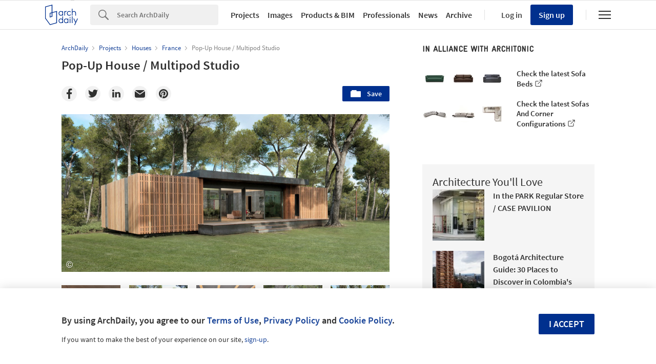

--- FILE ---
content_type: text/html; charset=utf-8
request_url: https://nrd.adsttc.com/api/v1/widgets/article-navigation/486587?site=us&d=20260119
body_size: 1398
content:
<a class='afd-article-navigation afd-article-navigation--prev afd-desktop-e' data='471774' href='/471774/four-high-profile-teams-shortlisted-for-ucsc-s-art-and-science-institute?ad_medium=widget&amp;ad_name=navigation-prev' id='article-nav-prev'><div class='afd-article-navigation__arrow'><div class='afd-article-navigation__arrow-i'></div></div><div class='afd-article-navigation__info-container clearfix'><div class='afd-article-navigation__img' style='background-image: url(&#39;https://images.adsttc.com/media/images/5328/a7f0/c07a/8006/ff00/001c/thumb_jpg/1.jpg?1395173357&#39;)'></div><div class='afd-article-navigation__data'><h3 class='afd-article-navigation__title'>Three Shortlisted to Design New UCSC Art and Science Institute</h3><div class='afd-article-navigation__subtitle'>Architecture News</div></div></div></a><a class='afd-article-navigation afd-article-navigation--next afd-desktop-e' data='486358' href='/486358/komai-residence-robert-m-gurney-architect?ad_medium=widget&amp;ad_name=navigation-next' id='article-nav-next'><div class='afd-article-navigation__arrow'><div class='afd-article-navigation__arrow-i'></div></div><div class='afd-article-navigation__info-container'><div class='afd-article-navigation__img' style='background-image: url(&#39;https://images.adsttc.com/media/images/5322/3d9f/c07a/8042/fc00/00a1/thumb_jpg/02_Komai_Photo.jpg?1394752921&#39;)'></div><div class='afd-article-navigation__data'><h3 class='afd-article-navigation__title'>Komai Residence / Robert M. Gurney Architect</h3><div class='afd-article-navigation__subtitle'>Selected Projects</div></div></div></a>

--- FILE ---
content_type: text/html; charset=utf-8
request_url: https://nft.adsttc.com/catalog/api/v1/us/widgets/longtail_products?site=us&ad_medium=widget&type=desktop&article_token=486587&widget_salt=7&d=20260119&geoip=US
body_size: 1529
content:
<h2 class='afd-title-widget'>Browse the Catalog</h2>
<ul class='related-products__list'>
<li class='related-products__item' data-insights-category='widget-longtail-products' data-insights-label='Holcim' data-insights-value='32772' data-insights-version='US-slot-1'>
<a class='related-products__link' href='https://www.archdaily.com/catalog/us/products/32772/lining-solutions-holcim?ad_source=nimrod&amp;ad_medium=widget&amp;ad_content=single_longtail' title='Solutions for Nature-Positive Cities'>
<figure>
<img alt='Solutions for Nature-Positive Cities' class='b-lazy' data-pin-nopin='true' data-src='https://snoopy.archdaily.com/images/archdaily/catalog/uploads/photo/image/323518/Project-Lining-Solutions-Holcim-2.jpg?width=350&amp;height=350&amp;format=webp'>
</figure>
<div class='related-products__text'>
<p class='related-products__company'>Holcim</p>
<h4 class='related-products__name'>Solutions for Nature-Positive Cities</h4>
</div>
</a>
</li>
<li class='related-products__item' data-insights-category='widget-longtail-products' data-insights-label='Kriskadecor' data-insights-value='30550' data-insights-version='US-slot-2'>
<a class='related-products__link' href='https://www.archdaily.com/catalog/us/products/30550/kriskadecor-in-odiseo-leisure-centre-kriskadecor?ad_source=nimrod&amp;ad_medium=widget&amp;ad_content=single_longtail' title='Kriskadecor in Odiseo Leisure Centre'>
<figure>
<img alt='Kriskadecor in Odiseo Leisure Centre' class='b-lazy' data-pin-nopin='true' data-src='https://snoopy.archdaily.com/images/archdaily/catalog/uploads/photo/image/296852/kriskadecor-centro-de-ocio-odiseo__3_.jpg?width=350&amp;height=350&amp;format=webp'>
</figure>
<div class='related-products__text'>
<p class='related-products__company'>Kriskadecor</p>
<h4 class='related-products__name'>Kriskadecor in Odiseo Leisure Centre</h4>
</div>
</a>
</li>
<li class='related-products__item' data-insights-category='widget-longtail-products' data-insights-label='FritsJurgens' data-insights-value='21234' data-insights-version='US-slot-3'>
<a class='related-products__link' href='https://www.archdaily.com/catalog/us/products/21234/adjustable-pivot-hinge-system-m-fritsjurgens?ad_source=nimrod&amp;ad_medium=widget&amp;ad_content=single_longtail' title='Adjustable Pivot Hinge - System M+'>
<figure>
<img alt='Adjustable Pivot Hinge - System M+' class='b-lazy' data-pin-nopin='true' data-src='https://snoopy.archdaily.com/images/archdaily/catalog/uploads/photo/image/224389/SYSTEM-M32RENDER.jpg?width=350&amp;height=350&amp;format=webp'>
</figure>
<div class='related-products__text'>
<p class='related-products__company'>FritsJurgens</p>
<h4 class='related-products__name'>Adjustable Pivot Hinge - System M+</h4>
</div>
</a>
</li>
<li class='related-products__item' data-insights-category='widget-longtail-products' data-insights-label='hansgrohe' data-insights-value='29155' data-insights-version='US-slot-4'>
<a class='related-products__link' href='https://www.archdaily.com/catalog/us/products/29155/how-to-choose-kitchen-fixtures-to-facilitate-chores-hansgrohe?ad_source=nimrod&amp;ad_medium=widget&amp;ad_content=single_longtail' title='How to Choose Kitchen Fixtures to Facilitate Chores'>
<figure>
<img alt='How to Choose Kitchen Fixtures to Facilitate Chores' class='b-lazy' data-pin-nopin='true' data-src='https://snoopy.archdaily.com/images/archdaily/catalog/uploads/photo/image/284567/kitchen-mixer_M54_o-swivel_matt-black_with-sieve.jpeg?width=350&amp;height=350&amp;format=webp'>
</figure>
<div class='related-products__text'>
<p class='related-products__company'>hansgrohe</p>
<h4 class='related-products__name'>How to Choose Kitchen Fixtures to Facilitate Chores</h4>
</div>
</a>
</li>
<li class='related-products__item' data-insights-category='widget-longtail-products' data-insights-label='EGGER' data-insights-value='12930' data-insights-version='US-slot-5'>
<a class='related-products__link' href='https://www.archdaily.com/catalog/us/products/12930/egger-osb-in-single-family-house-egger?ad_source=nimrod&amp;ad_medium=widget&amp;ad_content=single_longtail' title='OSB Boards in Single Family House'>
<figure>
<img alt='OSB Boards in Single Family House' class='b-lazy' data-pin-nopin='true' data-src='https://snoopy.archdaily.com/images/archdaily/catalog/uploads/photo/image/126525/Family_house_04.jpg?width=350&amp;height=350&amp;format=webp'>
</figure>
<div class='related-products__text'>
<p class='related-products__company'>EGGER</p>
<h4 class='related-products__name'>OSB Boards in Single Family House</h4>
</div>
</a>
</li>
<li class='related-products__item' data-insights-category='widget-longtail-products' data-insights-label='Cupa Pizarras' data-insights-value='8962' data-insights-version='US-slot-6'>
<a class='related-products__link' href='https://www.archdaily.com/catalog/us/products/8962/natural-slate-cupa-12-cupa-pizarras?ad_source=nimrod&amp;ad_medium=widget&amp;ad_content=single_longtail' title='Natural Slate CUPA 12'>
<figure>
<img alt='Natural Slate CUPA 12' class='b-lazy' data-pin-nopin='true' data-src='https://snoopy.archdaily.com/images/archdaily/catalog/uploads/photo/image/323309/Tregenna-Lodge-12-ret-CUPA12-UK09.jpg?width=350&amp;height=350&amp;format=webp'>
</figure>
<div class='related-products__text'>
<p class='related-products__company'>Cupa Pizarras</p>
<h4 class='related-products__name'>Natural Slate CUPA 12</h4>
</div>
</a>
</li>
<li class='related-products__item afd-desktop-e' data-insights-category='widget-longtail-products' data-insights-label='Dornbracht' data-insights-value='16198' data-insights-version='US-slot-7'>
<a class='related-products__link' href='https://www.archdaily.com/catalog/us/products/16198/kitchen-sinks-polished-stainless-dornbracht?ad_source=nimrod&amp;ad_medium=widget&amp;ad_content=single_longtail' title='Kitchen Sinks - Polished Stainless'>
<figure>
<img alt='Kitchen Sinks - Polished Stainless' class='b-lazy' data-pin-nopin='true' data-src='https://snoopy.archdaily.com/images/archdaily/catalog/uploads/photo/image/171391/Kitchen_Kuechenbecken_Edelstahl_Poliert_Galerie_ContentBanner.jpg?width=350&amp;height=350&amp;format=webp'>
</figure>
<div class='related-products__text'>
<p class='related-products__company'>Dornbracht</p>
<h4 class='related-products__name'>Kitchen Sinks - Polished Stainless</h4>
</div>
</a>
</li>
<li class='related-products__item afd-desktop-e' data-insights-category='widget-longtail-products' data-insights-label='VELUX Group' data-insights-value='27048' data-insights-version='US-slot-8'>
<a class='related-products__link' href='https://www.archdaily.com/catalog/us/products/27048/manual-roof-window-gpl-velux-group?ad_source=nimrod&amp;ad_medium=widget&amp;ad_content=single_longtail' title='Manual Roof Window - GPL'>
<figure>
<img alt='Manual Roof Window - GPL' class='b-lazy' data-pin-nopin='true' data-src='https://snoopy.archdaily.com/images/archdaily/catalog/uploads/photo/image/270026/115328-01-xxl-pro-g-arcit18.jpg?width=350&amp;height=350&amp;format=webp'>
</figure>
<div class='related-products__text'>
<p class='related-products__company'>VELUX Group</p>
<h4 class='related-products__name'>Manual Roof Window - GPL</h4>
</div>
</a>
</li>
<li class='related-products__item afd-desktop-e' data-insights-category='widget-longtail-products' data-insights-label='SolarLab' data-insights-value='28520' data-insights-version='US-slot-9'>
<a class='related-products__link' href='https://www.archdaily.com/catalog/us/products/28520/solar-facades-in-det-gronne-hus-solarlab?ad_source=nimrod&amp;ad_medium=widget&amp;ad_content=single_longtail' title='Solar Facades in Det Grønne Hus'>
<figure>
<img alt='Solar Facades in Det Grønne Hus' class='b-lazy' data-pin-nopin='true' data-src='https://snoopy.archdaily.com/images/archdaily/catalog/uploads/photo/image/279649/DGH_-_Skin_-Satin_-2.jpg?width=350&amp;height=350&amp;format=webp'>
</figure>
<div class='related-products__text'>
<p class='related-products__company'>SolarLab</p>
<h4 class='related-products__name'>Solar Facades in Det Grønne Hus</h4>
</div>
</a>
</li>
<li class='related-products__item afd-desktop-e' data-insights-category='widget-longtail-products' data-insights-label='Grohe' data-insights-value='36893' data-insights-version='US-slot-10'>
<a class='related-products__link' href='https://www.archdaily.com/catalog/us/products/36893/bathroom-accessories-grandera-collection-grohe?ad_source=nimrod&amp;ad_medium=widget&amp;ad_content=single_longtail' title='Bathroom Accessories - Grandera Collection'>
<figure>
<img alt='Bathroom Accessories - Grandera Collection' class='b-lazy' data-pin-nopin='true' data-src='https://snoopy.archdaily.com/images/archdaily/catalog/uploads/photo/image/386542/GRANDERA-GROHE-07.jpg?width=350&amp;height=350&amp;format=webp'>
</figure>
<div class='related-products__text'>
<p class='related-products__company'>Grohe</p>
<h4 class='related-products__name'>Bathroom Accessories - Grandera Collection</h4>
</div>
</a>
</li>
<li class='related-products__item afd-desktop-e' data-insights-category='widget-longtail-products' data-insights-label='Natevo' data-insights-value='33249' data-insights-version='US-slot-11'>
<a class='related-products__link' href='https://www.archdaily.com/catalog/us/products/33249/writing-desk-continuum-natevo?ad_source=nimrod&amp;ad_medium=widget&amp;ad_content=single_longtail' title='Writing Desk - Continuum'>
<figure>
<img alt='Writing Desk - Continuum' class='b-lazy' data-pin-nopin='true' data-src='https://snoopy.archdaily.com/images/archdaily/catalog/uploads/photo/image/330282/Contiuum-Natevo-02.jpg?width=350&amp;height=350&amp;format=webp'>
</figure>
<div class='related-products__text'>
<p class='related-products__company'>Natevo</p>
<h4 class='related-products__name'>Writing Desk - Continuum</h4>
</div>
</a>
</li>
<li class='related-products__item afd-desktop-e' data-insights-category='widget-longtail-products' data-insights-label='Franken-Schotter' data-insights-value='21382' data-insights-version='US-slot-12'>
<a class='related-products__link' href='https://www.archdaily.com/catalog/us/products/21382/facade-system-linea-franken-schotter?ad_source=nimrod&amp;ad_medium=widget&amp;ad_content=single_longtail' title='Facade System -  LINEA Dietfurt Limestone'>
<figure>
<img alt='Facade System -  LINEA Dietfurt Limestone' class='b-lazy' data-pin-nopin='true' data-src='https://snoopy.archdaily.com/images/archdaily/catalog/uploads/photo/image/288283/Holt-Renfrew-2.jpg?width=350&amp;height=350&amp;format=webp'>
</figure>
<div class='related-products__text'>
<p class='related-products__company'>Franken-Schotter</p>
<h4 class='related-products__name'>Facade System -  LINEA Dietfurt Limestone</h4>
</div>
</a>
</li>
</ul>
<a class="afd-widget-more-link afd-widget-more-link--right related-products__view-more" href="/catalog/us?ad_source=nimrod&amp;ad_medium=widget&amp;ad_content=single_longtail">More products »</a>


--- FILE ---
content_type: text/html; charset=utf-8
request_url: https://nrd.adsttc.com/api/v1/widgets/recommended-projects?site=us&ad_name=recommended-projects&ad_medium=widget&type=desktop&visitor_id=f8cd830f-f36e-d875-bff3-9727ae644216&d=20260119&geoip=US
body_size: 4012
content:
<div class='afd-recommended-projects__title-container'><h2 class='afd-recommended-projects__title'>Architecture You'll Love</h2></div><ul><li class='afd-widget-item'><figure><a class='afd-widget-item-thumb' data-insights-category='recommended-projects-widget' data-insights-label='default-nrd-thumb' data-insights-value='1003236' data-insights-version='0' href='/1003236/in-the-park-regular-case-pavilion?ad_medium=widget&amp;ad_name=recommended-projects' title='In the PARK Regular Store / CASE PAVILION'><img alt='In the PARK Regular Store / CASE PAVILION © Biyu Zou' class='b-lazy' data-pin-nopin='true' data-src='https://snoopy.archdaily.com/images/archdaily/media/images/649d/62de/cb9c/4659/2908/4683/thumb_jpg/not-ready-in-the-park-regular-case-pavilion_12.jpg?1688036072&amp;format=webp&amp;width=95&amp;height=95&amp;crop=true' height='125' width='125'></a></figure><div class='widget-text'><h3 class='afd-widget-item-title'><a class='afd-widget-item-link' data-insights-category='recommended-projects-widget' data-insights-label='default-nrd' data-insights-value='1003236' data-insights-version='0' href='/1003236/in-the-park-regular-case-pavilion?ad_medium=widget&amp;ad_name=recommended-projects' title='In the PARK Regular Store / CASE PAVILION'>In the PARK Regular Store / CASE PAVILION</a></h3><span class='afd-widget-item-hint'></span></div></li><li class='afd-widget-item'><figure><a class='afd-widget-item-thumb' data-insights-category='recommended-projects-widget' data-insights-label='default-nrd-thumb' data-insights-value='1003110' data-insights-version='1' href='/1003110/bogota-architecture-guide-30-places-to-discover-in-colombias-capital-city?ad_medium=widget&amp;ad_name=recommended-projects' title='Bogotá Architecture Guide: 30 Places to Discover in Colombia&#39;s Capital City'><img alt='Bogotá Architecture Guide: 30 Places to Discover in Colombia&#39;s Capital City View of Bogotá from Torres del Parque / Rogelio Salmona. Image © Fabian Dejtiar' class='b-lazy' data-pin-nopin='true' data-src='https://snoopy.archdaily.com/images/archdaily/media/images/6488/beac/5921/1801/7c3f/d1e9/thumb_jpg/guia-de-arquitectura-en-bogota-21-lugares-que-todo-arquitecto-debe-conocer_23.jpg?1686689127&amp;format=webp&amp;width=95&amp;height=95&amp;crop=true' height='125' width='125'></a></figure><div class='widget-text'><span class='subscriber-access-marker afd-hide'><hd-icon height='16' svg='crown' width='16'></hd-icon><span>Subscriber Access</span></span><h3 class='afd-widget-item-title'><a class='afd-widget-item-link' data-insights-category='recommended-projects-widget' data-insights-label='default-nrd' data-insights-value='1003110' data-insights-version='1' href='/1003110/bogota-architecture-guide-30-places-to-discover-in-colombias-capital-city?ad_medium=widget&amp;ad_name=recommended-projects' title='Bogotá Architecture Guide: 30 Places to Discover in Colombia&#39;s Capital City'>Bogotá Architecture Guide: 30 Places to Discover in Colombia&#39;s Capital City</a></h3><span class='afd-widget-item-hint'></span></div></li><li class='afd-widget-item'><figure><a class='afd-widget-item-thumb' data-insights-category='recommended-projects-widget' data-insights-label='default-nrd-thumb' data-insights-value='1003332' data-insights-version='2' href='/1003332/barn-and-office-pad-studio?ad_medium=widget&amp;ad_name=recommended-projects' title='Barn &amp; Office / PAD studio'><img alt='Barn &amp; Office / PAD studio © Ståle Eriksen' class='b-lazy' data-pin-nopin='true' data-src='https://snoopy.archdaily.com/images/archdaily/media/images/649e/fe13/5921/180d/29d8/9e72/thumb_jpg/barn-and-office-pad-studio_14.jpg?1688141384&amp;format=webp&amp;width=95&amp;height=95&amp;crop=true' height='125' width='125'></a></figure><div class='widget-text'><h3 class='afd-widget-item-title'><a class='afd-widget-item-link' data-insights-category='recommended-projects-widget' data-insights-label='default-nrd' data-insights-value='1003332' data-insights-version='2' href='/1003332/barn-and-office-pad-studio?ad_medium=widget&amp;ad_name=recommended-projects' title='Barn &amp; Office / PAD studio'>Barn &amp; Office / PAD studio</a></h3><span class='afd-widget-item-hint'></span></div></li></ul>


--- FILE ---
content_type: text/html; charset=utf-8
request_url: https://nrd.adsttc.com/api/v1/widgets/category?site=us&ad_name=category-houses-article-show&ad_medium=widget&name=Houses&exclude=486587&add_title=more&type=desktop&article_token=486587&widget_salt=7&max_items=2&d=20260119&geoip=US
body_size: 2456
content:
<h2 class='afd-title-widget'>More Houses</h2><ul><li class='afd-widget-item'><figure><a class='afd-widget-item-thumb' data-insights-category='category-houses-article-show-widget' data-insights-label='default-nrd-thumb' data-insights-value='1011664' data-insights-version='0' href='/1011664/stone-house-esquadra-arquitetos?ad_medium=widget&amp;ad_name=category-houses-article-show' title='Stone House / Esquadra Arquitetos'><img alt='Stone House / Esquadra Arquitetos © Joana França' class='b-lazy' data-pin-nopin='true' data-src='https://snoopy.archdaily.com/images/archdaily/media/images/67bc/a7fc/2fe1/ca01/89a5/6622/thumb_jpg/casa-pedra-esquadra-arquitetos_39.jpg?1740417030&amp;format=webp' height='125' width='125'></a></figure><div class='widget-text'><h3 class='afd-widget-item-title'><a class='afd-widget-item-link' data-insights-category='category-houses-article-show-widget' data-insights-label='default-nrd' data-insights-value='1011664' data-insights-version='0' href='/1011664/stone-house-esquadra-arquitetos?ad_medium=widget&amp;ad_name=category-houses-article-show' title='Stone House / Esquadra Arquitetos'>Stone House / Esquadra Arquitetos</a></h3><span class='afd-widget-item-hint'></span></div></li><li class='afd-widget-item'><figure><a class='afd-widget-item-thumb' data-insights-category='category-houses-article-show-widget' data-insights-label='default-nrd-thumb' data-insights-value='346619' data-insights-version='1' href='/346619/151-homes-shops-and-garage-in-mieres-amann-canovas-maruri?ad_medium=widget&amp;ad_name=category-houses-article-show' title='151 Homes, Shops And Garage In Mieres / Amann Canovas Maruri'><img alt='151 Homes, Shops And Garage In Mieres / Amann Canovas Maruri © David Frutos' class='b-lazy' data-pin-nopin='true' data-src='https://snoopy.archdaily.com/images/archdaily/media/images/5149/1f80/b3fc/4b84/6200/002e/thumb_jpg/06512_007DFR.jpg?1363746659&amp;format=webp' height='125' width='125'></a></figure><div class='widget-text'><h3 class='afd-widget-item-title'><a class='afd-widget-item-link' data-insights-category='category-houses-article-show-widget' data-insights-label='default-nrd' data-insights-value='346619' data-insights-version='1' href='/346619/151-homes-shops-and-garage-in-mieres-amann-canovas-maruri?ad_medium=widget&amp;ad_name=category-houses-article-show' title='151 Homes, Shops And Garage In Mieres / Amann Canovas Maruri'>151 Homes, Shops And Garage In Mieres / Amann Canovas Maruri</a></h3><span class='afd-widget-item-hint'></span></div></li></ul>
<a title="Houses" class="afd-widget-more-link afd-widget-more-link--right" href="/search/projects/categories/houses">More Houses »</a>


--- FILE ---
content_type: text/html; charset=utf-8
request_url: https://nrd.adsttc.com/api/v1/widgets/more-from-country?site=us&ad_name=more-from-country-article-show&ad_medium=widget&type=desktop&article_token=486587&widget_salt=7&d=20260119&geoip=US
body_size: 3788
content:
<h2 class='afd-title-widget'>More from France</h2><ul><li class='afd-widget-item'><figure><a class='afd-widget-item-thumb' data-insights-category='more-from-country-article-show-widget' data-insights-label='default-nrd-thumb' data-insights-value='1037678' data-insights-version='0' href='/1037678/cultural-and-musical-space-tracks?ad_medium=widget&amp;ad_name=more-from-country-article-show' title='Cultural and Musical Space / TRACKS'><img alt='Cultural and Musical Space / TRACKS © Guillaume Amat' class='b-lazy' data-pin-nopin='true' data-src='https://snoopy.archdaily.com/images/archdaily/media/images/6960/f53d/d457/9901/7e9a/e0d5/thumb_jpg/cultural-and-musical-space-tracks_13.jpg?1767961976&amp;format=webp' height='125' width='125'></a></figure><div class='widget-text'><h3 class='afd-widget-item-title'><a class='afd-widget-item-link' data-insights-category='more-from-country-article-show-widget' data-insights-label='default-nrd' data-insights-value='1037678' data-insights-version='0' href='/1037678/cultural-and-musical-space-tracks?ad_medium=widget&amp;ad_name=more-from-country-article-show' title='Cultural and Musical Space / TRACKS'>Cultural and Musical Space / TRACKS</a></h3><span class='afd-widget-item-hint'></span></div></li><li class='afd-widget-item'><figure><a class='afd-widget-item-thumb' data-insights-category='more-from-country-article-show-widget' data-insights-label='default-nrd-thumb' data-insights-value='1037679' data-insights-version='1' href='/1037679/franche-comte-advanced-school-of-engineering-dominique-coulon-and-associes?ad_medium=widget&amp;ad_name=more-from-country-article-show' title='Franche-Comté Advanced School of Engineering / Dominique Coulon &amp; associés'><img alt='Franche-Comté Advanced School of Engineering / Dominique Coulon &amp; associés © Eugeni Pons' class='b-lazy' data-pin-nopin='true' data-src='https://snoopy.archdaily.com/images/archdaily/media/images/6961/03b2/dcd0/8145/9d81/a6b9/thumb_jpg/franche-comte-advanced-school-of-engineering-dominique-coulon-and-associes_31.jpg?1767965644&amp;format=webp' height='125' width='125'></a></figure><div class='widget-text'><h3 class='afd-widget-item-title'><a class='afd-widget-item-link' data-insights-category='more-from-country-article-show-widget' data-insights-label='default-nrd' data-insights-value='1037679' data-insights-version='1' href='/1037679/franche-comte-advanced-school-of-engineering-dominique-coulon-and-associes?ad_medium=widget&amp;ad_name=more-from-country-article-show' title='Franche-Comté Advanced School of Engineering / Dominique Coulon &amp; associés'>Franche-Comté Advanced School of Engineering / Dominique Coulon &amp; associés</a></h3><span class='afd-widget-item-hint'></span></div></li><li class='afd-widget-item'><figure><a class='afd-widget-item-thumb' data-insights-category='more-from-country-article-show-widget' data-insights-label='default-nrd-thumb' data-insights-value='1037680' data-insights-version='2' href='/1037680/the-belvedere-restaurant-rudy-guenaire?ad_medium=widget&amp;ad_name=more-from-country-article-show' title='The Belvédère Restaurant / Rudy Guénaire'><img alt='The Belvédère Restaurant / Rudy Guénaire © Ludovic Balay' class='b-lazy' data-pin-nopin='true' data-src='https://snoopy.archdaily.com/images/archdaily/media/images/6961/08dd/ea8f/a001/7f7e/79dc/thumb_jpg/the-belvedere-restaurant-rudy-guenaire_12.jpg?1767966955&amp;format=webp' height='125' width='125'></a></figure><div class='widget-text'><h3 class='afd-widget-item-title'><a class='afd-widget-item-link' data-insights-category='more-from-country-article-show-widget' data-insights-label='default-nrd' data-insights-value='1037680' data-insights-version='2' href='/1037680/the-belvedere-restaurant-rudy-guenaire?ad_medium=widget&amp;ad_name=more-from-country-article-show' title='The Belvédère Restaurant / Rudy Guénaire'>The Belvédère Restaurant / Rudy Guénaire</a></h3><span class='afd-widget-item-hint'></span></div></li></ul>


--- FILE ---
content_type: text/html; charset=utf-8
request_url: https://nft.adsttc.com/catalog/api/v1/us/widgets/shorthead_products?site=us&ad_medium=widget&type=desktop&article_token=486587&widget_salt=7&d=20260119&geoip=US
body_size: 538
content:
<h2 class='afd-title-widget'>Selected Products</h2>
<ul>
<li class='afd-widget-item' data-insights-category='widget-shorthead-products' data-insights-label='Western Window Systems' data-insights-value='14077'>
<figure>
<a class='afd-widget-item-thumb' href='https://www.archdaily.com/catalog/us/products/14077/series-7900-hinged-door-performance-line-western-window-systems?ad_source=nimrod&amp;ad_medium=widget&amp;ad_content=shorthead_products' title='Series 7900 Hinged Door - Performance Line / Western Window Systems'>
<img alt='Series 7900 Hinged Door - Performance Line' class='b-lazy' data-pin-nopin='true' data-src='https://snoopy.archdaily.com/images/archdaily/catalog/uploads/photo/image/139523/7900-product-page-1a-full.jpg?width=350&amp;height=350&amp;format=webp' height='125' width='125'>
</a>
</figure>
<h3 class='afd-widget-item-title'>
<a class='afd-widget-item-link' href='https://www.archdaily.com/catalog/us/products/14077/series-7900-hinged-door-performance-line-western-window-systems?ad_source=nimrod&amp;ad_medium=widget&amp;ad_content=shorthead_products' title='Series 7900 Hinged Door - Performance Line / Western Window Systems'>
Series 7900 Hinged Door - Performance Line
<span class='title-division'>
&nbsp;|&nbsp;
</span>
<span class='title-secondary'>
Western Window Systems
</span>
</a>
</h3>
</li>
<li class='afd-widget-item' data-insights-category='widget-shorthead-products' data-insights-label='Kalwall®' data-insights-value='19752'>
<figure>
<a class='afd-widget-item-thumb' href='https://www.archdaily.com/catalog/us/products/19752/kalwall-in-new-belgium-brewing-company-kalwall?ad_source=nimrod&amp;ad_medium=widget&amp;ad_content=shorthead_products' title='Kalwall in New Belgium Brewing Company / Kalwall®'>
<img alt='Kalwall in New Belgium Brewing Company' class='b-lazy' data-pin-nopin='true' data-src='https://snoopy.archdaily.com/images/archdaily/catalog/uploads/photo/image/215651/Kalwall_New_Belgium_Brewing_Company-2.png?width=350&amp;height=350&amp;format=webp' height='125' width='125'>
</a>
</figure>
<h3 class='afd-widget-item-title'>
<a class='afd-widget-item-link' href='https://www.archdaily.com/catalog/us/products/19752/kalwall-in-new-belgium-brewing-company-kalwall?ad_source=nimrod&amp;ad_medium=widget&amp;ad_content=shorthead_products' title='Kalwall in New Belgium Brewing Company / Kalwall®'>
Kalwall in New Belgium Brewing Company
<span class='title-division'>
&nbsp;|&nbsp;
</span>
<span class='title-secondary'>
Kalwall®
</span>
</a>
</h3>
</li>
<li class='afd-widget-item' data-insights-category='widget-shorthead-products' data-insights-label='Daplast' data-insights-value='35094'>
<figure>
<a class='afd-widget-item-thumb' href='https://www.archdaily.com/catalog/us/products/35094/backrest-shell-stadium-seats-in-el-djezair-stadium-daplast?ad_source=nimrod&amp;ad_medium=widget&amp;ad_content=shorthead_products' title='Backrest Shell Stadium Seats in El Djezair Stadium / Daplast'>
<img alt='Backrest Shell Stadium Seats in El Djezair Stadium' class='b-lazy' data-pin-nopin='true' data-src='https://snoopy.archdaily.com/images/archdaily/catalog/uploads/photo/image/355231/El-Djezair-Stadium-Daplast-03.jpg?width=350&amp;height=350&amp;format=webp' height='125' width='125'>
</a>
</figure>
<h3 class='afd-widget-item-title'>
<a class='afd-widget-item-link' href='https://www.archdaily.com/catalog/us/products/35094/backrest-shell-stadium-seats-in-el-djezair-stadium-daplast?ad_source=nimrod&amp;ad_medium=widget&amp;ad_content=shorthead_products' title='Backrest Shell Stadium Seats in El Djezair Stadium / Daplast'>
Backrest Shell Stadium Seats in El Djezair Stadium
<span class='title-division'>
&nbsp;|&nbsp;
</span>
<span class='title-secondary'>
Daplast
</span>
</a>
</h3>
</li>
</ul>


--- FILE ---
content_type: text/html; charset=utf-8
request_url: https://nft.adsttc.com/catalog/api/v1/us/widgets/interesting_products?token=486587&geoip=US&ad_medium=article&device=desktop&amount=5&alternative_tokens=br:01-187301&materials=wood,other
body_size: 764
content:
<h3 class='afd-post-content-h2'>Related Products</h3>
<div class='related-products__grid'>
<div class='related-products__grid--item related-products__grid--item-big'>
<a class='related-products__link js-recommend-product-item' data-insights-category='widget-interesting-products' data-insights-label='widget-interesting-products' data-insights-value='35304' href='https://www.archdaily.com/catalog/us/products/35304/solid-finger-jointed-wood-panels-siero-lam?ad_source=nimrod-article&amp;ad_medium=widget-interesting-products&amp;ad_content=486587'>
<img alt='Solid Finger Jointed Wood Panels' class='related-products__img' size='max-width(767px) 320px' src='https://snoopy.archdaily.com/images/archdaily/catalog/uploads/photo/image/359329/Solid-Finger-Jointed-Wood-Panels-Siero-Lam-09.jpg?width=700&amp;height=700&amp;format=webp' srcset='https://snoopy.archdaily.com/images/archdaily/catalog/uploads/photo/image/359329/Solid-Finger-Jointed-Wood-Panels-Siero-Lam-09.jpg?width=700&amp;height=700&amp;format=webp 2800w' title='Solid Finger Jointed Wood Panels / Siero Lam'>
<div class='related-products__text'>
<p class='related-products__company' title='Siero Lam'>Siero Lam</p>
<h4 class='related-products__name' title='Solid Finger Jointed Wood Panels'>Solid Finger Jointed Wood Panels</h4>
</div>
</a>

</div>
<div class='related-products__grid--item'>
<a class='related-products__link js-recommend-product-item' data-insights-category='widget-interesting-products' data-insights-label='widget-interesting-products' data-insights-value='35391' href='https://www.archdaily.com/catalog/us/products/35391/custom-wooden-facades-egoin?ad_source=nimrod-article&amp;ad_medium=widget-interesting-products&amp;ad_content=486587'>
<img alt='Custom Wooden Facades' class='related-products__img' size='max-width(767px) 320px' src='https://snoopy.archdaily.com/images/archdaily/catalog/uploads/photo/image/392990/Wooden_Facades.jpg?width=350&amp;height=350&amp;format=webp' srcset='https://snoopy.archdaily.com/images/archdaily/catalog/uploads/photo/image/392990/Wooden_Facades.jpg?width=350&amp;height=350&amp;format=webp 2800w' title='Custom Wooden Facades / Egoin'>
<div class='related-products__text'>
<p class='related-products__company' title='Egoin'>Egoin</p>
<h4 class='related-products__name' title='Custom Wooden Facades'>Custom Wooden Facades</h4>
</div>
</a>

</div>
<div class='related-products__grid--item'>
<a class='related-products__link js-recommend-product-item' data-insights-category='widget-interesting-products' data-insights-label='widget-interesting-products' data-insights-value='36144' href='https://www.archdaily.com/catalog/us/products/36144/wood-paneling-fluted-and-micro-fluted-wall-panels-masisa?ad_source=nimrod-article&amp;ad_medium=widget-interesting-products&amp;ad_content=486587'>
<img alt='Wood Paneling - Fluted and Micro-Fluted Wall Panels' class='related-products__img' size='max-width(767px) 320px' src='https://snoopy.archdaily.com/images/archdaily/catalog/uploads/photo/image/374689/Revestimientos-Tableados-Micro_Ripado_Carvalo_01.Jpg?width=350&amp;height=350&amp;format=webp' srcset='https://snoopy.archdaily.com/images/archdaily/catalog/uploads/photo/image/374689/Revestimientos-Tableados-Micro_Ripado_Carvalo_01.Jpg?width=350&amp;height=350&amp;format=webp 2800w' title='Wood Paneling - Fluted and Micro-Fluted Wall Panels / MASISA®'>
<div class='related-products__text'>
<p class='related-products__company' title='MASISA®'>MASISA®</p>
<h4 class='related-products__name' title='Wood Paneling - Fluted and Micro-Fluted Wall Panels'>Wood Paneling - Fluted and Micro-Fluted Wall Panels</h4>
</div>
</a>

</div>
<div class='related-products__grid--item'>
<a class='related-products__link js-recommend-product-item' data-insights-category='widget-interesting-products' data-insights-label='widget-interesting-products' data-insights-value='32890' href='https://www.archdaily.com/catalog/us/products/32890/sliding-glass-windows-in-villa-schwielowsee-solarlux?ad_source=nimrod-article&amp;ad_medium=widget-interesting-products&amp;ad_content=486587'>
<img alt='Sliding Glass WIndows in Villa Schwielowsee' class='related-products__img' size='max-width(767px) 320px' src='https://snoopy.archdaily.com/images/archdaily/catalog/uploads/photo/image/325386/Villa_Schwielowsee-Solarlux-2.jpg?width=350&amp;height=350&amp;format=webp' srcset='https://snoopy.archdaily.com/images/archdaily/catalog/uploads/photo/image/325386/Villa_Schwielowsee-Solarlux-2.jpg?width=350&amp;height=350&amp;format=webp 2800w' title='Sliding Glass WIndows in Villa Schwielowsee / Solarlux'>
<div class='related-products__text'>
<p class='related-products__company' title='Solarlux'>Solarlux</p>
<h4 class='related-products__name' title='Sliding Glass WIndows in Villa Schwielowsee'>Sliding Glass WIndows in Villa Schwielowsee</h4>
</div>
</a>

</div>
<div class='related-products__grid--item'>
<a class='related-products__link js-recommend-product-item' data-insights-category='widget-interesting-products' data-insights-label='widget-interesting-products' data-insights-value='10380' href='https://www.archdaily.com/catalog/us/products/10380/vincci-gala-hotel-in-barcelona-egger?ad_source=nimrod-article&amp;ad_medium=widget-interesting-products&amp;ad_content=486587'>
<img alt='Wood-based Boards in Vincci Gala Hotel' class='related-products__img' size='max-width(767px) 320px' src='https://snoopy.archdaily.com/images/archdaily/catalog/uploads/photo/image/96067/EGGER_Hotel_Vincci_3.jpg?width=350&amp;height=350&amp;format=webp' srcset='https://snoopy.archdaily.com/images/archdaily/catalog/uploads/photo/image/96067/EGGER_Hotel_Vincci_3.jpg?width=350&amp;height=350&amp;format=webp 2800w' title='Wood-based Boards in Vincci Gala Hotel / EGGER'>
<div class='related-products__text'>
<p class='related-products__company' title='EGGER'>EGGER</p>
<h4 class='related-products__name' title='Wood-based Boards in Vincci Gala Hotel'>Wood-based Boards in Vincci Gala Hotel</h4>
</div>
</a>

</div>
</div>



--- FILE ---
content_type: text/html; charset=UTF-8
request_url: https://player.vimeo.com/video/81180775?portrait=0&badge=0
body_size: 6959
content:
<!DOCTYPE html>
<html lang="en">
<head>
  <meta charset="utf-8">
  <meta name="viewport" content="width=device-width,initial-scale=1,user-scalable=yes">
  
  <link rel="canonical" href="https://player.vimeo.com/video/81180775">
  <meta name="googlebot" content="noindex,indexifembedded">
  
  
  <title>Pop-Up House: the affordable passive house on Vimeo</title>
  <style>
      body, html, .player, .fallback {
          overflow: hidden;
          width: 100%;
          height: 100%;
          margin: 0;
          padding: 0;
      }
      .fallback {
          
              background-color: transparent;
          
      }
      .player.loading { opacity: 0; }
      .fallback iframe {
          position: fixed;
          left: 0;
          top: 0;
          width: 100%;
          height: 100%;
      }
  </style>
  <link rel="modulepreload" href="https://f.vimeocdn.com/p/4.46.25/js/player.module.js" crossorigin="anonymous">
  <link rel="modulepreload" href="https://f.vimeocdn.com/p/4.46.25/js/vendor.module.js" crossorigin="anonymous">
  <link rel="preload" href="https://f.vimeocdn.com/p/4.46.25/css/player.css" as="style">
</head>

<body>


<div class="vp-placeholder">
    <style>
        .vp-placeholder,
        .vp-placeholder-thumb,
        .vp-placeholder-thumb::before,
        .vp-placeholder-thumb::after {
            position: absolute;
            top: 0;
            bottom: 0;
            left: 0;
            right: 0;
        }
        .vp-placeholder {
            visibility: hidden;
            width: 100%;
            max-height: 100%;
            height: calc(1080 / 1920 * 100vw);
            max-width: calc(1920 / 1080 * 100vh);
            margin: auto;
        }
        .vp-placeholder-carousel {
            display: none;
            background-color: #000;
            position: absolute;
            left: 0;
            right: 0;
            bottom: -60px;
            height: 60px;
        }
    </style>

    

    
        <style>
            .vp-placeholder-thumb {
                overflow: hidden;
                width: 100%;
                max-height: 100%;
                margin: auto;
            }
            .vp-placeholder-thumb::before,
            .vp-placeholder-thumb::after {
                content: "";
                display: block;
                filter: blur(7px);
                margin: 0;
                background: url(https://i.vimeocdn.com/video/467562234-29c320c3db9d74a4fdcec356eff44a30684d39e7dd0e0a8002743cea91e03a16-d?mw=80&q=85) 50% 50% / contain no-repeat;
            }
            .vp-placeholder-thumb::before {
                 
                margin: -30px;
            }
        </style>
    

    <div class="vp-placeholder-thumb"></div>
    <div class="vp-placeholder-carousel"></div>
    <script>function placeholderInit(t,h,d,s,n,o){var i=t.querySelector(".vp-placeholder"),v=t.querySelector(".vp-placeholder-thumb");if(h){var p=function(){try{return window.self!==window.top}catch(a){return!0}}(),w=200,y=415,r=60;if(!p&&window.innerWidth>=w&&window.innerWidth<y){i.style.bottom=r+"px",i.style.maxHeight="calc(100vh - "+r+"px)",i.style.maxWidth="calc("+n+" / "+o+" * (100vh - "+r+"px))";var f=t.querySelector(".vp-placeholder-carousel");f.style.display="block"}}if(d){var e=new Image;e.onload=function(){var a=n/o,c=e.width/e.height;if(c<=.95*a||c>=1.05*a){var l=i.getBoundingClientRect(),g=l.right-l.left,b=l.bottom-l.top,m=window.innerWidth/g*100,x=window.innerHeight/b*100;v.style.height="calc("+e.height+" / "+e.width+" * "+m+"vw)",v.style.maxWidth="calc("+e.width+" / "+e.height+" * "+x+"vh)"}i.style.visibility="visible"},e.src=s}else i.style.visibility="visible"}
</script>
    <script>placeholderInit(document,  false ,  true , "https://i.vimeocdn.com/video/467562234-29c320c3db9d74a4fdcec356eff44a30684d39e7dd0e0a8002743cea91e03a16-d?mw=80\u0026q=85",  1920 ,  1080 );</script>
</div>

<div id="player" class="player"></div>
<script>window.playerConfig = {"cdn_url":"https://f.vimeocdn.com","vimeo_api_url":"api.vimeo.com","request":{"files":{"dash":{"cdns":{"akfire_interconnect_quic":{"avc_url":"https://vod-adaptive-ak.vimeocdn.com/exp=1768839433~acl=%2Fa4ccb1d0-7c53-4fa2-baf2-c14ef4251f7e%2Fpsid%3D5974cc36b3f8cd2cfba68ac106f1c7af4fe8cb41bdd4447e97977acbb72158d1%2F%2A~hmac=9d0b8927176e200a9d1bb4952a56dc2caba949c85e68616dee229bfc9215981c/a4ccb1d0-7c53-4fa2-baf2-c14ef4251f7e/psid=5974cc36b3f8cd2cfba68ac106f1c7af4fe8cb41bdd4447e97977acbb72158d1/v2/playlist/av/primary/playlist.json?omit=av1-hevc\u0026pathsig=8c953e4f~L73SZ8cgrODonHywyKwwuhXICHZtgTrHE_qT-ErKKd8\u0026r=dXM%3D\u0026rh=1tfetK","origin":"gcs","url":"https://vod-adaptive-ak.vimeocdn.com/exp=1768839433~acl=%2Fa4ccb1d0-7c53-4fa2-baf2-c14ef4251f7e%2Fpsid%3D5974cc36b3f8cd2cfba68ac106f1c7af4fe8cb41bdd4447e97977acbb72158d1%2F%2A~hmac=9d0b8927176e200a9d1bb4952a56dc2caba949c85e68616dee229bfc9215981c/a4ccb1d0-7c53-4fa2-baf2-c14ef4251f7e/psid=5974cc36b3f8cd2cfba68ac106f1c7af4fe8cb41bdd4447e97977acbb72158d1/v2/playlist/av/primary/playlist.json?pathsig=8c953e4f~L73SZ8cgrODonHywyKwwuhXICHZtgTrHE_qT-ErKKd8\u0026r=dXM%3D\u0026rh=1tfetK"},"fastly_skyfire":{"avc_url":"https://skyfire.vimeocdn.com/1768839433-0x8da87e21a1195fb5e124f98f7226a1d951d1c522/a4ccb1d0-7c53-4fa2-baf2-c14ef4251f7e/psid=5974cc36b3f8cd2cfba68ac106f1c7af4fe8cb41bdd4447e97977acbb72158d1/v2/playlist/av/primary/playlist.json?omit=av1-hevc\u0026pathsig=8c953e4f~L73SZ8cgrODonHywyKwwuhXICHZtgTrHE_qT-ErKKd8\u0026r=dXM%3D\u0026rh=1tfetK","origin":"gcs","url":"https://skyfire.vimeocdn.com/1768839433-0x8da87e21a1195fb5e124f98f7226a1d951d1c522/a4ccb1d0-7c53-4fa2-baf2-c14ef4251f7e/psid=5974cc36b3f8cd2cfba68ac106f1c7af4fe8cb41bdd4447e97977acbb72158d1/v2/playlist/av/primary/playlist.json?pathsig=8c953e4f~L73SZ8cgrODonHywyKwwuhXICHZtgTrHE_qT-ErKKd8\u0026r=dXM%3D\u0026rh=1tfetK"}},"default_cdn":"akfire_interconnect_quic","separate_av":true,"streams":[{"profile":"116","id":"ba03f3df-0987-4ad4-b450-5707d7f5b3dc","fps":25,"quality":"240p"},{"profile":"119","id":"463fd096-8d9f-4a7a-8330-78670a094015","fps":25,"quality":"1080p"},{"profile":"112","id":"50497973-a1a0-40ea-af62-e488fe720a94","fps":25,"quality":"360p"}],"streams_avc":[{"profile":"112","id":"50497973-a1a0-40ea-af62-e488fe720a94","fps":25,"quality":"360p"},{"profile":"116","id":"ba03f3df-0987-4ad4-b450-5707d7f5b3dc","fps":25,"quality":"240p"},{"profile":"119","id":"463fd096-8d9f-4a7a-8330-78670a094015","fps":25,"quality":"1080p"}]},"hls":{"cdns":{"akfire_interconnect_quic":{"avc_url":"https://vod-adaptive-ak.vimeocdn.com/exp=1768839433~acl=%2Fa4ccb1d0-7c53-4fa2-baf2-c14ef4251f7e%2Fpsid%3D5974cc36b3f8cd2cfba68ac106f1c7af4fe8cb41bdd4447e97977acbb72158d1%2F%2A~hmac=9d0b8927176e200a9d1bb4952a56dc2caba949c85e68616dee229bfc9215981c/a4ccb1d0-7c53-4fa2-baf2-c14ef4251f7e/psid=5974cc36b3f8cd2cfba68ac106f1c7af4fe8cb41bdd4447e97977acbb72158d1/v2/playlist/av/primary/playlist.m3u8?omit=av1-hevc-opus\u0026pathsig=8c953e4f~gdVWSniosTWjtHD-NL1vbZi3r1z18xbRE3CYyXmtb3s\u0026r=dXM%3D\u0026rh=1tfetK\u0026sf=fmp4","origin":"gcs","url":"https://vod-adaptive-ak.vimeocdn.com/exp=1768839433~acl=%2Fa4ccb1d0-7c53-4fa2-baf2-c14ef4251f7e%2Fpsid%3D5974cc36b3f8cd2cfba68ac106f1c7af4fe8cb41bdd4447e97977acbb72158d1%2F%2A~hmac=9d0b8927176e200a9d1bb4952a56dc2caba949c85e68616dee229bfc9215981c/a4ccb1d0-7c53-4fa2-baf2-c14ef4251f7e/psid=5974cc36b3f8cd2cfba68ac106f1c7af4fe8cb41bdd4447e97977acbb72158d1/v2/playlist/av/primary/playlist.m3u8?omit=opus\u0026pathsig=8c953e4f~gdVWSniosTWjtHD-NL1vbZi3r1z18xbRE3CYyXmtb3s\u0026r=dXM%3D\u0026rh=1tfetK\u0026sf=fmp4"},"fastly_skyfire":{"avc_url":"https://skyfire.vimeocdn.com/1768839433-0x8da87e21a1195fb5e124f98f7226a1d951d1c522/a4ccb1d0-7c53-4fa2-baf2-c14ef4251f7e/psid=5974cc36b3f8cd2cfba68ac106f1c7af4fe8cb41bdd4447e97977acbb72158d1/v2/playlist/av/primary/playlist.m3u8?omit=av1-hevc-opus\u0026pathsig=8c953e4f~gdVWSniosTWjtHD-NL1vbZi3r1z18xbRE3CYyXmtb3s\u0026r=dXM%3D\u0026rh=1tfetK\u0026sf=fmp4","origin":"gcs","url":"https://skyfire.vimeocdn.com/1768839433-0x8da87e21a1195fb5e124f98f7226a1d951d1c522/a4ccb1d0-7c53-4fa2-baf2-c14ef4251f7e/psid=5974cc36b3f8cd2cfba68ac106f1c7af4fe8cb41bdd4447e97977acbb72158d1/v2/playlist/av/primary/playlist.m3u8?omit=opus\u0026pathsig=8c953e4f~gdVWSniosTWjtHD-NL1vbZi3r1z18xbRE3CYyXmtb3s\u0026r=dXM%3D\u0026rh=1tfetK\u0026sf=fmp4"}},"default_cdn":"akfire_interconnect_quic","separate_av":true},"progressive":[{"profile":"119","width":1920,"height":1080,"mime":"video/mp4","fps":25,"url":"https://vod-progressive-ak.vimeocdn.com/exp=1768839433~acl=%2Fvimeo-transcode-storage-prod-us-west1-h264-1080p%2F01%2F1236%2F3%2F81180775%2F232286532.mp4~hmac=65cfed93e64d2c961f4403a912cc8f7f72d28d7430eded2c1737e6204d904efa/vimeo-transcode-storage-prod-us-west1-h264-1080p/01/1236/3/81180775/232286532.mp4","cdn":"akamai_interconnect","quality":"1080p","id":"463fd096-8d9f-4a7a-8330-78670a094015","origin":"gcs"},{"profile":"112","width":640,"height":360,"mime":"video/mp4","fps":25,"url":"https://vod-progressive-ak.vimeocdn.com/exp=1768839433~acl=%2Fvimeo-transcode-storage-prod-us-east1-h264-540p%2F01%2F1236%2F3%2F81180775%2F232096113.mp4~hmac=b1acfed0fdbdb60063b3f88ab828fb2430936397270eb111de7c44b6522d0dc8/vimeo-transcode-storage-prod-us-east1-h264-540p/01/1236/3/81180775/232096113.mp4","cdn":"akamai_interconnect","quality":"360p","id":"50497973-a1a0-40ea-af62-e488fe720a94","origin":"gcs"},{"profile":"116","width":480,"height":270,"mime":"video/mp4","fps":25,"url":"https://vod-progressive-ak.vimeocdn.com/exp=1768839433~acl=%2Fvimeo-prod-skyfire-std-us%2F01%2F1236%2F3%2F81180775%2F234902133.mp4~hmac=a213c5bab6ca6b14feec2f2af8ca11b29f414bd20a84411e995558258d3ba5cf/vimeo-prod-skyfire-std-us/01/1236/3/81180775/234902133.mp4","cdn":"akamai_interconnect","quality":"240p","id":"ba03f3df-0987-4ad4-b450-5707d7f5b3dc","origin":"gcs"}]},"file_codecs":{"av1":[],"avc":["50497973-a1a0-40ea-af62-e488fe720a94","ba03f3df-0987-4ad4-b450-5707d7f5b3dc","463fd096-8d9f-4a7a-8330-78670a094015"],"hevc":{"dvh1":[],"hdr":[],"sdr":[]}},"lang":"en","referrer":"https://www.archdaily.com/486587/pop-up-house-multipod-studio","cookie_domain":".vimeo.com","signature":"15cd9bcf1c3efea8724d18c4c5b98834","timestamp":1768835833,"expires":3600,"thumb_preview":{"url":"https://videoapi-sprites.vimeocdn.com/video-sprites/image/8fbceff0-faf0-4668-9dd6-54513fc906ef.0.jpeg?ClientID=sulu\u0026Expires=1768837899\u0026Signature=c496fef4194caf2a4fe8c42c46d8d66afb57bdc1","height":2880,"width":4260,"frame_height":240,"frame_width":426,"columns":10,"frames":120},"currency":"USD","session":"711bf0c2a8f38b8bdc5be258800897c323437b771768835833","cookie":{"volume":1,"quality":null,"hd":0,"captions":null,"transcript":null,"captions_styles":{"color":null,"fontSize":null,"fontFamily":null,"fontOpacity":null,"bgOpacity":null,"windowColor":null,"windowOpacity":null,"bgColor":null,"edgeStyle":null},"audio_language":null,"audio_kind":null,"qoe_survey_vote":0},"build":{"backend":"31e9776","js":"4.46.25"},"urls":{"js":"https://f.vimeocdn.com/p/4.46.25/js/player.js","js_base":"https://f.vimeocdn.com/p/4.46.25/js","js_module":"https://f.vimeocdn.com/p/4.46.25/js/player.module.js","js_vendor_module":"https://f.vimeocdn.com/p/4.46.25/js/vendor.module.js","locales_js":{"de-DE":"https://f.vimeocdn.com/p/4.46.25/js/player.de-DE.js","en":"https://f.vimeocdn.com/p/4.46.25/js/player.js","es":"https://f.vimeocdn.com/p/4.46.25/js/player.es.js","fr-FR":"https://f.vimeocdn.com/p/4.46.25/js/player.fr-FR.js","ja-JP":"https://f.vimeocdn.com/p/4.46.25/js/player.ja-JP.js","ko-KR":"https://f.vimeocdn.com/p/4.46.25/js/player.ko-KR.js","pt-BR":"https://f.vimeocdn.com/p/4.46.25/js/player.pt-BR.js","zh-CN":"https://f.vimeocdn.com/p/4.46.25/js/player.zh-CN.js"},"ambisonics_js":"https://f.vimeocdn.com/p/external/ambisonics.min.js","barebone_js":"https://f.vimeocdn.com/p/4.46.25/js/barebone.js","chromeless_js":"https://f.vimeocdn.com/p/4.46.25/js/chromeless.js","three_js":"https://f.vimeocdn.com/p/external/three.rvimeo.min.js","vuid_js":"https://f.vimeocdn.com/js_opt/modules/utils/vuid.min.js","hive_sdk":"https://f.vimeocdn.com/p/external/hive-sdk.js","hive_interceptor":"https://f.vimeocdn.com/p/external/hive-interceptor.js","proxy":"https://player.vimeo.com/static/proxy.html","css":"https://f.vimeocdn.com/p/4.46.25/css/player.css","chromeless_css":"https://f.vimeocdn.com/p/4.46.25/css/chromeless.css","fresnel":"https://arclight.vimeo.com/add/player-stats","player_telemetry_url":"https://arclight.vimeo.com/player-events","telemetry_base":"https://lensflare.vimeo.com"},"flags":{"plays":1,"dnt":0,"autohide_controls":0,"preload_video":"metadata_on_hover","qoe_survey_forced":0,"ai_widget":0,"ecdn_delta_updates":0,"disable_mms":0,"check_clip_skipping_forward":0},"country":"US","client":{"ip":"3.149.237.192"},"ab_tests":{"cross_origin_texttracks":{"group":"variant","track":false,"data":null}},"atid":"1079023863.1768835833","ai_widget_signature":"25bc2d772b1cb136a1e5b47ec1cc44defa7674c4f88a69573b51039b35679c20_1768839433","config_refresh_url":"https://player.vimeo.com/video/81180775/config/request?atid=1079023863.1768835833\u0026expires=3600\u0026referrer=https%3A%2F%2Fwww.archdaily.com%2F486587%2Fpop-up-house-multipod-studio\u0026session=711bf0c2a8f38b8bdc5be258800897c323437b771768835833\u0026signature=15cd9bcf1c3efea8724d18c4c5b98834\u0026time=1768835833\u0026v=1"},"player_url":"player.vimeo.com","video":{"id":81180775,"title":"Pop-Up House: the affordable passive house","width":1920,"height":1080,"duration":170,"url":"https://vimeo.com/81180775","share_url":"https://vimeo.com/81180775","embed_code":"\u003ciframe title=\"vimeo-player\" src=\"https://player.vimeo.com/video/81180775?h=4c4651ab8e\" width=\"640\" height=\"360\" frameborder=\"0\" referrerpolicy=\"strict-origin-when-cross-origin\" allow=\"autoplay; fullscreen; picture-in-picture; clipboard-write; encrypted-media; web-share\"   allowfullscreen\u003e\u003c/iframe\u003e","default_to_hd":0,"privacy":"anybody","embed_permission":"public","thumbnail_url":"https://i.vimeocdn.com/video/467562234-29c320c3db9d74a4fdcec356eff44a30684d39e7dd0e0a8002743cea91e03a16-d","owner":{"id":23260760,"name":"PopUp House","img":"https://i.vimeocdn.com/portrait/9906012_60x60?sig=b92547324e27dd73c2e58678051f15805e2e60231c4fde7c183134a09748c618\u0026v=1\u0026region=us","img_2x":"https://i.vimeocdn.com/portrait/9906012_60x60?sig=b92547324e27dd73c2e58678051f15805e2e60231c4fde7c183134a09748c618\u0026v=1\u0026region=us","url":"https://vimeo.com/popuphouse","account_type":"basic"},"spatial":0,"live_event":null,"version":{"current":null,"available":[{"id":568253936,"file_id":232087124,"is_current":true}]},"unlisted_hash":null,"rating":{"id":6},"fps":25,"channel_layout":"stereo","ai":0,"locale":""},"user":{"id":0,"team_id":0,"team_origin_user_id":0,"account_type":"none","liked":0,"watch_later":0,"owner":0,"mod":0,"logged_in":0,"private_mode_enabled":0,"vimeo_api_client_token":"eyJhbGciOiJIUzI1NiIsInR5cCI6IkpXVCJ9.eyJzZXNzaW9uX2lkIjoiNzExYmYwYzJhOGYzOGI4YmRjNWJlMjU4ODAwODk3YzMyMzQzN2I3NzE3Njg4MzU4MzMiLCJleHAiOjE3Njg4Mzk0MzMsImFwcF9pZCI6MTE4MzU5LCJzY29wZXMiOiJwdWJsaWMgc3RhdHMifQ.B8Ah9mZlddRiPwd4ir7FRhfFuAhNKsTwSwpay2iPD-Q"},"view":1,"vimeo_url":"vimeo.com","embed":{"audio_track":"","autoplay":0,"autopause":1,"dnt":0,"editor":0,"keyboard":1,"log_plays":1,"loop":0,"muted":0,"on_site":0,"texttrack":"","transparent":1,"outro":"promoted","playsinline":1,"quality":null,"player_id":"","api":null,"app_id":"","color":"00adef","color_one":"000000","color_two":"00adef","color_three":"ffffff","color_four":"000000","context":"embed.main","settings":{"auto_pip":1,"badge":0,"byline":1,"collections":0,"color":0,"force_color_one":0,"force_color_two":0,"force_color_three":0,"force_color_four":0,"embed":1,"fullscreen":1,"like":1,"logo":1,"playbar":1,"portrait":0,"pip":1,"share":1,"spatial_compass":0,"spatial_label":0,"speed":1,"title":1,"volume":1,"watch_later":1,"watch_full_video":1,"controls":1,"airplay":1,"audio_tracks":1,"chapters":1,"chromecast":1,"cc":1,"transcript":1,"quality":1,"play_button_position":0,"ask_ai":0,"skipping_forward":1,"debug_payload_collection_policy":"default"},"create_interactive":{"has_create_interactive":false,"viddata_url":""},"min_quality":null,"max_quality":null,"initial_quality":null,"prefer_mms":1}}</script>
<script>const fullscreenSupported="exitFullscreen"in document||"webkitExitFullscreen"in document||"webkitCancelFullScreen"in document||"mozCancelFullScreen"in document||"msExitFullscreen"in document||"webkitEnterFullScreen"in document.createElement("video");var isIE=checkIE(window.navigator.userAgent),incompatibleBrowser=!fullscreenSupported||isIE;window.noModuleLoading=!1,window.dynamicImportSupported=!1,window.cssLayersSupported=typeof CSSLayerBlockRule<"u",window.isInIFrame=function(){try{return window.self!==window.top}catch(e){return!0}}(),!window.isInIFrame&&/twitter/i.test(navigator.userAgent)&&window.playerConfig.video.url&&(window.location=window.playerConfig.video.url),window.playerConfig.request.lang&&document.documentElement.setAttribute("lang",window.playerConfig.request.lang),window.loadScript=function(e){var n=document.getElementsByTagName("script")[0];n&&n.parentNode?n.parentNode.insertBefore(e,n):document.head.appendChild(e)},window.loadVUID=function(){if(!window.playerConfig.request.flags.dnt&&!window.playerConfig.embed.dnt){window._vuid=[["pid",window.playerConfig.request.session]];var e=document.createElement("script");e.async=!0,e.src=window.playerConfig.request.urls.vuid_js,window.loadScript(e)}},window.loadCSS=function(e,n){var i={cssDone:!1,startTime:new Date().getTime(),link:e.createElement("link")};return i.link.rel="stylesheet",i.link.href=n,e.getElementsByTagName("head")[0].appendChild(i.link),i.link.onload=function(){i.cssDone=!0},i},window.loadLegacyJS=function(e,n){if(incompatibleBrowser){var i=e.querySelector(".vp-placeholder");i&&i.parentNode&&i.parentNode.removeChild(i);let a=`/video/${window.playerConfig.video.id}/fallback`;window.playerConfig.request.referrer&&(a+=`?referrer=${window.playerConfig.request.referrer}`),n.innerHTML=`<div class="fallback"><iframe title="unsupported message" src="${a}" frameborder="0"></iframe></div>`}else{n.className="player loading";var t=window.loadCSS(e,window.playerConfig.request.urls.css),r=e.createElement("script"),o=!1;r.src=window.playerConfig.request.urls.js,window.loadScript(r),r["onreadystatechange"in r?"onreadystatechange":"onload"]=function(){!o&&(!this.readyState||this.readyState==="loaded"||this.readyState==="complete")&&(o=!0,playerObject=new VimeoPlayer(n,window.playerConfig,t.cssDone||{link:t.link,startTime:t.startTime}))},window.loadVUID()}};function checkIE(e){e=e&&e.toLowerCase?e.toLowerCase():"";function n(r){return r=r.toLowerCase(),new RegExp(r).test(e);return browserRegEx}var i=n("msie")?parseFloat(e.replace(/^.*msie (\d+).*$/,"$1")):!1,t=n("trident")?parseFloat(e.replace(/^.*trident\/(\d+)\.(\d+).*$/,"$1.$2"))+4:!1;return i||t}
</script>
<script nomodule>
  window.noModuleLoading = true;
  var playerEl = document.getElementById('player');
  window.loadLegacyJS(document, playerEl);
</script>
<script type="module">try{import("").catch(()=>{})}catch(t){}window.dynamicImportSupported=!0;
</script>
<script type="module">if(!window.dynamicImportSupported||!window.cssLayersSupported){if(!window.noModuleLoading){window.noModuleLoading=!0;var playerEl=document.getElementById("player");window.loadLegacyJS(document,playerEl)}var moduleScriptLoader=document.getElementById("js-module-block");moduleScriptLoader&&moduleScriptLoader.parentElement.removeChild(moduleScriptLoader)}
</script>
<script type="module" id="js-module-block">if(!window.noModuleLoading&&window.dynamicImportSupported&&window.cssLayersSupported){const n=document.getElementById("player"),e=window.loadCSS(document,window.playerConfig.request.urls.css);import(window.playerConfig.request.urls.js_module).then(function(o){new o.VimeoPlayer(n,window.playerConfig,e.cssDone||{link:e.link,startTime:e.startTime}),window.loadVUID()}).catch(function(o){throw/TypeError:[A-z ]+import[A-z ]+module/gi.test(o)&&window.loadLegacyJS(document,n),o})}
</script>

<script type="application/ld+json">{"embedUrl":"https://player.vimeo.com/video/81180775?h=4c4651ab8e","thumbnailUrl":"https://i.vimeocdn.com/video/467562234-29c320c3db9d74a4fdcec356eff44a30684d39e7dd0e0a8002743cea91e03a16-d?f=webp","name":"Pop-Up House: the affordable passive house","description":"Four days and a wireless screwdriver are all you need to build the structure of a Pop-Up House. The house, compiled of insulating blocks and wooden panels, delivers affordable thermal insulation like you’d never believe.\r\n\r\nMultipod Studio have patented a unique approach to passive construction that delivers outsanding thermal insulation at an affordable cost. No special tools required, the house is assembled using lightweight and recyclable materials for quick installation. The materials used are inexpensive so the cost remains unbeatable and the thermal envelope created means no additional heating is necessary. The first prototype of this new type of passive house, has bloomed in the pine valleys of the South of France.\r\nThe Pop-Up House is an innovative concept that aims to challenge passive house construction.\r\n\r\nLow cost, recyclable and passive, the Pop-Up House has all of the qualities of tomorrow's homes.\r\n\r\nhttp://www.popup-house.com","duration":"PT170S","uploadDate":"2013-12-06T05:12:48-05:00","@context":"https://schema.org/","@type":"VideoObject"}</script>

</body>
</html>


--- FILE ---
content_type: text/javascript;charset=utf-8
request_url: https://p1cluster.cxense.com/p1.js
body_size: 100
content:
cX.library.onP1('17w203d2kn0bp1323fw7qinuwo');


--- FILE ---
content_type: text/javascript;charset=utf-8
request_url: https://id.cxense.com/public/user/id?json=%7B%22identities%22%3A%5B%7B%22type%22%3A%22ckp%22%2C%22id%22%3A%22mklb6nhqoupfz04v%22%7D%2C%7B%22type%22%3A%22lst%22%2C%22id%22%3A%2217w203d2kn0bp1323fw7qinuwo%22%7D%2C%7B%22type%22%3A%22cst%22%2C%22id%22%3A%2217w203d2kn0bp1323fw7qinuwo%22%7D%5D%7D&callback=cXJsonpCB1
body_size: 189
content:
/**/
cXJsonpCB1({"httpStatus":200,"response":{"userId":"cx:2cdfcmcacqajz33poe57xilwwt:2ek20facchkrv","newUser":true}})